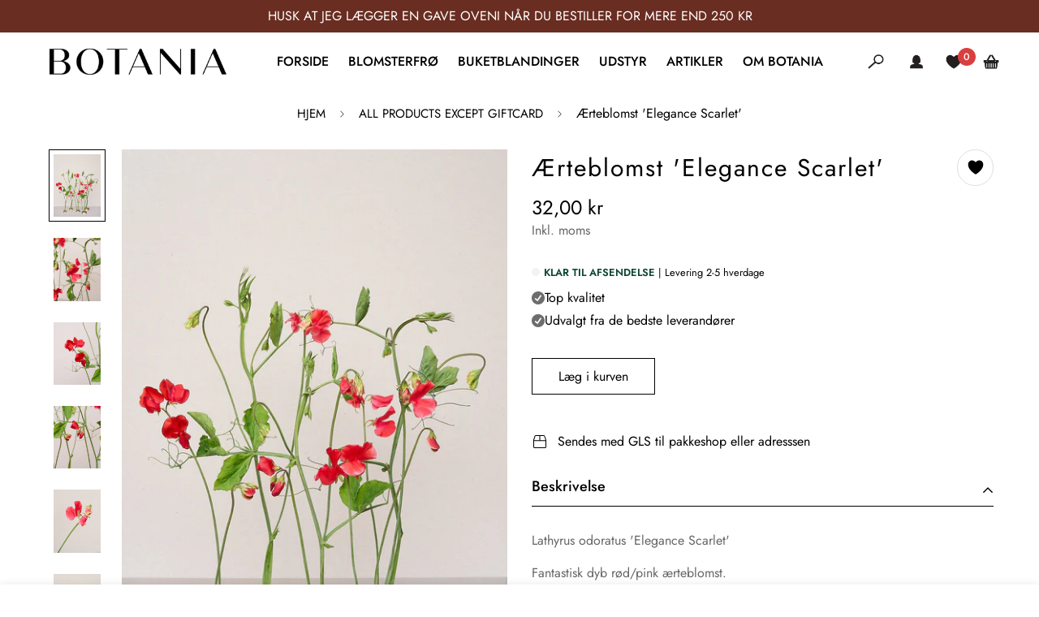

--- FILE ---
content_type: text/css
request_url: https://botania.dk/cdn/shop/t/27/assets/style.css?v=7722101776075222141756389247
body_size: 478
content:
.sf-custom__block.sf-custom__block--text .sf-custom__block-inner h3.content__heading{font-size:34px;color:#000!important}.sf__custom-select.select__custom-width.section__heading{border-bottom:0}.sf__custom-select .select-selected span,.template-index .content__heading{font-size:34px}.section-my .section__header h2.section__heading{font-size:34px!important;text-transform:uppercase!important}#rap__med__instagram h2 a{font-size:34px!important}.sf__newsletter-content .newsletter__form-heading h3{font-size:34px;text-transform:uppercase}.product-tabs__content button.sf__btn{min-width:190px}span.sf__tooltip-item img{width:20px}.main-product__blocks span.sf__tooltip-icon.block svg{max-width:20px}span.custom-out-of-stock{border:solid 1px #000;padding:0 12px;line-height:12px;text-transform:capitalize}.sf__tooltip-item.sf__tooltip-style-1:hover svg g,.added-to-wishlist:not(.in-prod-page,.sf__tooltip-style-2) svg g{fill:#fff}h3.image__card-heading.md\:text-white.text-2xl.sm\:text-3xl.md\:text-4xl.mb-4{color:#000}.sf-custom__block-inner h3.image__card-heading{text-align:center;font-size:24px;line-height:32px}.sf-custom__block-inner .image-card__content-inner.text-center{margin-top:15px}.btn,.sf__btn{border-radius:0}.prod__tag--soldout{border-radius:0!important;height:initial!important;left:10px!important;padding:12px!important;top:10px!important;transform:translate(0)!important;width:auto!important}.prod__title h1,.sf__pcard-content h3.block.text-base a{font-family:var(--font-stack-body)!important}.btn,.sf__btn{border:1px solid #000!important}span.sf__tooltip-icon.block svg{max-width:20px}.product-form__actions .flex.flex-wrap.items-end{display:inline-block!important}.product-form__actions .flex.flex-wrap.items-end button.add-to-cart{width:100%}.custom-button-notify{border-bottom:solid 1px #000;margin-top:15px}.get_free_ship .free-shipping-bar{margin-top:15px;height:6px;border:1px solid #000000;background:#ededed;border-radius:10px}.get_free_ship .free-shipping-bar .free-shipping-bar-inner{background:#000;border-radius:10px;display:block;max-width:100%;position:relative}.get_free_ship .free-shipping-bar .free-shipping-bar-inner{position:relative!important;height:6px}.get_free_ship .free-shipping-bar .free-shipping-bar-inner:before{position:absolute;content:"";width:12px;height:12px;background-repeat:no-repeat;right:0;z-index:9;top:-4px;border-radius:50%;background:#000}.get_free_ship{padding-bottom:15px}.template-blog .tag-bar .sf-aside-content ul.sf-list-inline{text-align:center}.template-blog .tag-bar .sf-aside-content ul.sf-list-inline a{color:#000;font-size:18px;margin:0 15px}.template-blog .tag-bar{border-bottom:solid 1px #ccc;margin-bottom:30px}.sf__blog-card.sf__view-grid{border:solid 1px #ccc}.sf__blog-card.sf__view-grid .sf__blog-cardContent.text-left{padding:20px}ul.sf-list-inline li.active a:after{width:100%}@media (max-width:1300px){.sf-custom__block-inner h3.image__card-heading{font-size:20px}}@media (max-width:989px){.sf-custom__block.sf-custom__block--text .sf-custom__block-inner h3.content__heading,.sf__custom-select .select-selected span,.section-my .section__header h2.section__heading,#rap__med__instagram h2 a,.sf__newsletter-content .newsletter__form-heading h3,.template-index .content__heading{font-size:30px!important}}@media (max-width:749px){.sf__pcard-style-2 .sf__pcard-action{bottom:16px!important;left:0;opacity:1!important;position:absolute;transform:translateZ(0)!important;transition:all .3s ease}.sf__pcard-style-2 .sf__pcard-action{display:inline-grid!important}.sf-custom__block.sf-custom__block--text .sf-custom__block-inner h3.content__heading,.sf__custom-select .select-selected span,.section-my .section__header h2.section__heading,#rap__med__instagram h2 a,.sf__newsletter-content .newsletter__form-heading h3,.template-index .content__heading{font-size:24px!important}.image-card--content-stack .image-card__content h3.image__card-heading,.sf__slide-block--content-stack .sf__slide-content h2.slide__block-title{font-size:24px}.sf-custom__block-inner h3.image__card-heading{text-align:center;font-size:18px;line-height:32px}.template-blog .tag-bar .sf-aside-content ul.sf-list-inline a{color:#000;font-size:16px;margin:0 3px}}@media (max-width:575px){.template-blog .tag-bar~.mx-auto .grid-cols-2{grid-template-columns:1fr}.sf-custom__block.sf-custom__block--text .sf-custom__block-inner h3.content__heading,.sf__custom-select .select-selected span,.section-my .section__header h2.section__heading,#rap__med__instagram h2 a,.sf__newsletter-content .newsletter__form-heading h3{font-size:22px!important}.image-card--content-stack .image-card__content h3.image__card-heading,.sf__slide-block--content-stack .sf__slide-content h2.slide__block-title,.template-index .content__heading{font-size:22px}}
/*# sourceMappingURL=/cdn/shop/t/27/assets/style.css.map?v=7722101776075222141756389247 */


--- FILE ---
content_type: text/javascript; charset=utf-8
request_url: https://botania.dk/products/seed_lathyrus-odoratus-elegance-scarlets.js
body_size: 2247
content:
{"id":6036538491041,"title":"Ærteblomst 'Elegance Scarlet'","handle":"seed_lathyrus-odoratus-elegance-scarlets","description":"\u003cp data-mce-fragment=\"1\"\u003eLathyrus odoratus 'Elegance Scarlet'\u003cbr\u003e\u003c\/p\u003e\n\u003cp data-mce-fragment=\"1\"\u003eFantastisk dyb rød\/pink ærteblomst.\u003c\/p\u003e\n\u003cp data-mce-fragment=\"1\"\u003eÆrteblomster har en af de mest elskede blomsterdufte, og farveudvalget er enormt. \u003cbr\u003e\u003c\/p\u003e\n\u003cp data-mce-fragment=\"1\"\u003eDet eneste 'besværlige' ved den, er at man skal huske at blive ved med at plukke. Giv den ikke lov til at danne frøbælge, for så stopper blomstringen.\u003c\/p\u003e\n\u003cp data-mce-fragment=\"1\"\u003eDen er let at dyrke, hvis man følger et par tricks.\u003c\/p\u003e\n\u003cp data-mce-fragment=\"1\"\u003eDer tales meget om hvornår ærteblomster skal sås, for at blomstre tidligst muligt.\u003c\/p\u003e\n\u003cp data-mce-fragment=\"1\"\u003eFaktum er at de er styret af dagslængden, og de blomstrer først når dagslængden passer dem.\u003c\/p\u003e\n\u003cp data-mce-fragment=\"1\"\u003e'Grandiflora' og 'Spencer' typerne skal have 12 timers dagslys for at blomstre.\u003c\/p\u003e\n\u003cp data-mce-fragment=\"1\"\u003e'Spring Sunshine' typerne skal have 11 timers dagslys og endelig er der\u003c\/p\u003e\n\u003cp data-mce-fragment=\"1\"\u003e'Elegance' typerne, som kun skal bruge 10 timers dagslys.\u003c\/p\u003e\n\u003cp data-mce-fragment=\"1\"\u003eBlomstringstidspunktet har altså ikke noget med såtidspunktet at gøre, men handler om dagslængden. \u003c\/p\u003e\n\u003cp data-mce-fragment=\"1\"\u003eNår man så alligevel anbefaler at så i efteråret, handler det om at ærteblomster sætter blomsterstængler fra bladhjørnerne, og jo højere planter, jo flere bladhjørner og desto flere blomster! Man ønsker altså at planten har vokset sig så høj så muligt, før blomstringen begynder.\u003c\/p\u003e\n\u003cp data-mce-fragment=\"1\"\u003eSåning af ærteblomster: Læg frøene i vand i et par timer. Så de nu opsvulmede frø i potter med alm krukkemuld, 1 cm dybt. Stil dem indendøre til de spirer. Så snart de er brudt gennem jordoverfladen, sættes de ud i drivhus vinteren over.\u003c\/p\u003e\n\u003cp data-mce-fragment=\"1\"\u003eHvis man ikke har drivhus, eller ikke ønsker at efterårsså, er forberedelserne præcis de samme, man sætter dem bare udenfor på en lidt beskyttet vokseplads, istedet for i drivhus.\u003c\/p\u003e\n\u003cp data-mce-fragment=\"1\"\u003eÆrteblomster kan tåle en del minusgrader, og kan derfor tåle at komme udenfor i det tidlige forår. \u003c\/p\u003e\n\u003cp data-mce-fragment=\"1\"\u003ePlant dine småplanter ud i næringsrig jord, og husk vandingen! Ærteblomster er sultne og tørstige planter. \u003c\/p\u003e\n\u003cp data-mce-fragment=\"1\"\u003eHusk stativ\/net eller andet de kan kravle op i. Flere af typerne bliver over 2 meter høje, hvis de trives.\u003c\/p\u003e\n\u003cp data-mce-fragment=\"1\"\u003eIndhold: 15 frø.\u003c\/p\u003e\n\u003cp data-mce-fragment=\"1\"\u003e \u003c\/p\u003e\n\u003cp data-mce-fragment=\"1\"\u003e\u003cstrong data-mce-fragment=\"1\"\u003ePLANTEFAKTA: Ærteblomst 'Elegance Scarlet'\u003c\/strong\u003e\u003c\/p\u003e\n\u003ctable data-mce-fragment=\"1\"\u003e\n\u003ctbody data-mce-fragment=\"1\"\u003e\n\u003ctr data-mce-fragment=\"1\"\u003e\n\u003ctd data-mce-fragment=\"1\"\u003e\n\u003cp data-mce-fragment=\"1\"\u003eTYPE\u003c\/p\u003e\n\u003c\/td\u003e\n\u003ctd data-mce-fragment=\"1\"\u003e\n\u003cp data-mce-fragment=\"1\"\u003eSommerblomst. Hårdfør 1-årig.\u003c\/p\u003e\n\u003c\/td\u003e\n\u003c\/tr\u003e\n\u003ctr data-mce-fragment=\"1\"\u003e\n\u003ctd data-mce-fragment=\"1\"\u003e\n\u003cp data-mce-fragment=\"1\"\u003eHØJDE\u003c\/p\u003e\n\u003c\/td\u003e\n\u003ctd data-mce-fragment=\"1\"\u003e\n\u003cp data-mce-fragment=\"1\"\u003e200 cm.\u003c\/p\u003e\n\u003c\/td\u003e\n\u003c\/tr\u003e\n\u003ctr data-mce-fragment=\"1\"\u003e\n\u003ctd data-mce-fragment=\"1\"\u003e\n\u003cp data-mce-fragment=\"1\"\u003eSÅTIDSPUNKT\u003c\/p\u003e\n\u003c\/td\u003e\n\u003ctd data-mce-fragment=\"1\"\u003e\n\u003cp data-mce-fragment=\"1\"\u003eKan med fordel sås sep-okt, overvintres i drivhus. Plantes ud i april. Eller sås i feb-marts og plantes ud i april.\u003c\/p\u003e\n\u003c\/td\u003e\n\u003c\/tr\u003e\n\u003ctr data-mce-fragment=\"1\"\u003e\n\u003ctd data-mce-fragment=\"1\"\u003e\n\u003cp data-mce-fragment=\"1\"\u003eSÅTIPS\u003c\/p\u003e\n\u003c\/td\u003e\n\u003ctd data-mce-fragment=\"1\"\u003e\n\u003cp data-mce-fragment=\"1\"\u003e\u003cspan\u003eLæg frøene i vand i et par timer, inden de sås. Så 3 frø i hvert sit  hjørne i en 9 cm potte. Spirer på 14-21 dage.\u003c\/span\u003e\u003c\/p\u003e\n\u003c\/td\u003e\n\u003c\/tr\u003e\n\u003ctr data-mce-fragment=\"1\"\u003e\n\u003ctd data-mce-fragment=\"1\"\u003e\n\u003cp data-mce-fragment=\"1\"\u003eOPBINDING\u003cbr\u003e\u003c\/p\u003e\n\u003c\/td\u003e\n\u003ctd data-mce-fragment=\"1\"\u003eHusk noget (HØJT!) planterne kan kravle op i.\u003c\/td\u003e\n\u003c\/tr\u003e\n\u003ctr data-mce-fragment=\"1\"\u003e\n\u003ctd data-mce-fragment=\"1\"\u003e\n\u003cp data-mce-fragment=\"1\"\u003eBLOMSTRINGSTID\u003c\/p\u003e\n\u003c\/td\u003e\n\u003ctd data-mce-fragment=\"1\"\u003e\n\u003cp data-mce-fragment=\"1\"\u003eJuni - til september. Husk at fjerne alle afblomstrede blomster\/frøbælge, så blomstringen forlænges.\u003c\/p\u003e\n\u003c\/td\u003e\n\u003c\/tr\u003e\n\u003ctr data-mce-fragment=\"1\"\u003e\n\u003ctd data-mce-fragment=\"1\"\u003e\n\u003cp data-mce-fragment=\"1\"\u003eHØSTTIDSPUNKT\u003c\/p\u003e\n\u003c\/td\u003e\n\u003ctd data-mce-fragment=\"1\"\u003e\n\u003cp data-mce-fragment=\"1\"\u003eNår den nederste blomst på stænglen er sprunget ud.\u003c\/p\u003e\n\u003c\/td\u003e\n\u003c\/tr\u003e\n\u003ctr data-mce-fragment=\"1\"\u003e\n\u003ctd data-mce-fragment=\"1\"\u003e\n\u003cp data-mce-fragment=\"1\"\u003eVÆKSTFORHOLD\u003c\/p\u003e\n\u003c\/td\u003e\n\u003ctd data-mce-fragment=\"1\"\u003e\n\u003cp data-mce-fragment=\"1\"\u003eFuld sol. Husk gødning og vanding i tørre perioder.\u003c\/p\u003e\n\u003c\/td\u003e\n\u003c\/tr\u003e\n\u003ctr data-mce-fragment=\"1\"\u003e\n\u003ctd data-mce-fragment=\"1\"\u003e\n\u003cp data-mce-fragment=\"1\"\u003eAFSTAND \u003c\/p\u003e\n\u003c\/td\u003e\n\u003ctd data-mce-fragment=\"1\"\u003e\n\u003cp data-mce-fragment=\"1\"\u003e25 cm mellem hver potte med 3 planter i.\u003c\/p\u003e\n\u003c\/td\u003e\n\u003c\/tr\u003e\n\u003c\/tbody\u003e\n\u003c\/table\u003e\n\u003cp data-mce-fragment=\"1\"\u003e \u003c\/p\u003e\n\u003cp data-mce-fragment=\"1\"\u003e\u003cspan style=\"color: #ff2a00;\"\u003e \u003c\/span\u003e\u003c\/p\u003e\n\u003cp\u003e \u003c\/p\u003e","published_at":"2022-02-16T22:50:35+01:00","created_at":"2021-01-26T08:49:36+01:00","vendor":"BotaniaDK","type":"Seed","tags":["1-årig","Alm. Veldrænet","Altan","Duft","Efterår","God i krukke","Havejord","insektvenlig","lathyrus\/ærteblomst","lyserøde\/røde","Meget høj (over 100 cm)","skærehave","Sol","Sommer"],"price":3200,"price_min":3200,"price_max":3200,"available":true,"price_varies":false,"compare_at_price":3200,"compare_at_price_min":3200,"compare_at_price_max":3200,"compare_at_price_varies":false,"variants":[{"id":37600131121313,"title":"Default Title","option1":"Default Title","option2":null,"option3":null,"sku":"","requires_shipping":true,"taxable":true,"featured_image":null,"available":true,"name":"Ærteblomst 'Elegance Scarlet'","public_title":null,"options":["Default Title"],"price":3200,"weight":10,"compare_at_price":3200,"inventory_management":"shopify","barcode":"","requires_selling_plan":false,"selling_plan_allocations":[]}],"images":["\/\/cdn.shopify.com\/s\/files\/1\/0527\/8354\/6529\/files\/aerteblomst-elegance-scarlet-seed-botaniadk-141703.jpg?v=1723837432","\/\/cdn.shopify.com\/s\/files\/1\/0527\/8354\/6529\/files\/aerteblomst-elegance-scarlet-seed-botaniadk-969477.jpg?v=1723837522","\/\/cdn.shopify.com\/s\/files\/1\/0527\/8354\/6529\/files\/aerteblomst-elegance-scarlet-seed-botaniadk-408203.jpg?v=1723837405","\/\/cdn.shopify.com\/s\/files\/1\/0527\/8354\/6529\/files\/aerteblomst-elegance-scarlet-seed-botaniadk-247014.jpg?v=1723837605","\/\/cdn.shopify.com\/s\/files\/1\/0527\/8354\/6529\/files\/aerteblomst-elegance-scarlet-seed-botaniadk-474094.jpg?v=1723837221","\/\/cdn.shopify.com\/s\/files\/1\/0527\/8354\/6529\/files\/aerteblomst-elegance-scarlet-seed-botaniadk-217191.jpg?v=1723837453","\/\/cdn.shopify.com\/s\/files\/1\/0527\/8354\/6529\/files\/aerteblomst-elegance-scarlet-seed-botaniadk-944053.jpg?v=1723837392","\/\/cdn.shopify.com\/s\/files\/1\/0527\/8354\/6529\/files\/aerteblomst-elegance-scarlet-seed-botaniadk-722037.jpg?v=1723837792","\/\/cdn.shopify.com\/s\/files\/1\/0527\/8354\/6529\/files\/aerteblomst-elegance-scarlet-seed-botaniadk-355524.jpg?v=1723837085"],"featured_image":"\/\/cdn.shopify.com\/s\/files\/1\/0527\/8354\/6529\/files\/aerteblomst-elegance-scarlet-seed-botaniadk-141703.jpg?v=1723837432","options":[{"name":"Title","position":1,"values":["Default Title"]}],"url":"\/products\/seed_lathyrus-odoratus-elegance-scarlets","media":[{"alt":"Ærteblomst 'Elegance Scarlet' Seed ","id":49309053092187,"position":1,"preview_image":{"aspect_ratio":0.75,"height":2048,"width":1536,"src":"https:\/\/cdn.shopify.com\/s\/files\/1\/0527\/8354\/6529\/files\/aerteblomst-elegance-scarlet-seed-botaniadk-141703.jpg?v=1723837432"},"aspect_ratio":0.75,"height":2048,"media_type":"image","src":"https:\/\/cdn.shopify.com\/s\/files\/1\/0527\/8354\/6529\/files\/aerteblomst-elegance-scarlet-seed-botaniadk-141703.jpg?v=1723837432","width":1536},{"alt":"Ærteblomst 'Elegance Scarlet' Seed ","id":49309067280731,"position":2,"preview_image":{"aspect_ratio":0.75,"height":2048,"width":1536,"src":"https:\/\/cdn.shopify.com\/s\/files\/1\/0527\/8354\/6529\/files\/aerteblomst-elegance-scarlet-seed-botaniadk-969477.jpg?v=1723837522"},"aspect_ratio":0.75,"height":2048,"media_type":"image","src":"https:\/\/cdn.shopify.com\/s\/files\/1\/0527\/8354\/6529\/files\/aerteblomst-elegance-scarlet-seed-botaniadk-969477.jpg?v=1723837522","width":1536},{"alt":"Ærteblomst 'Elegance Scarlet' Seed ","id":49309052666203,"position":3,"preview_image":{"aspect_ratio":0.75,"height":2048,"width":1536,"src":"https:\/\/cdn.shopify.com\/s\/files\/1\/0527\/8354\/6529\/files\/aerteblomst-elegance-scarlet-seed-botaniadk-408203.jpg?v=1723837405"},"aspect_ratio":0.75,"height":2048,"media_type":"image","src":"https:\/\/cdn.shopify.com\/s\/files\/1\/0527\/8354\/6529\/files\/aerteblomst-elegance-scarlet-seed-botaniadk-408203.jpg?v=1723837405","width":1536},{"alt":"Ærteblomst 'Elegance Scarlet' Seed ","id":49309082517851,"position":4,"preview_image":{"aspect_ratio":0.75,"height":2048,"width":1536,"src":"https:\/\/cdn.shopify.com\/s\/files\/1\/0527\/8354\/6529\/files\/aerteblomst-elegance-scarlet-seed-botaniadk-247014.jpg?v=1723837605"},"aspect_ratio":0.75,"height":2048,"media_type":"image","src":"https:\/\/cdn.shopify.com\/s\/files\/1\/0527\/8354\/6529\/files\/aerteblomst-elegance-scarlet-seed-botaniadk-247014.jpg?v=1723837605","width":1536},{"alt":"Ærteblomst 'Elegance Scarlet' Seed ","id":49309022224731,"position":5,"preview_image":{"aspect_ratio":0.75,"height":2048,"width":1536,"src":"https:\/\/cdn.shopify.com\/s\/files\/1\/0527\/8354\/6529\/files\/aerteblomst-elegance-scarlet-seed-botaniadk-474094.jpg?v=1723837221"},"aspect_ratio":0.75,"height":2048,"media_type":"image","src":"https:\/\/cdn.shopify.com\/s\/files\/1\/0527\/8354\/6529\/files\/aerteblomst-elegance-scarlet-seed-botaniadk-474094.jpg?v=1723837221","width":1536},{"alt":"Ærteblomst 'Elegance Scarlet' Seed ","id":49309060497755,"position":6,"preview_image":{"aspect_ratio":0.75,"height":2048,"width":1536,"src":"https:\/\/cdn.shopify.com\/s\/files\/1\/0527\/8354\/6529\/files\/aerteblomst-elegance-scarlet-seed-botaniadk-217191.jpg?v=1723837453"},"aspect_ratio":0.75,"height":2048,"media_type":"image","src":"https:\/\/cdn.shopify.com\/s\/files\/1\/0527\/8354\/6529\/files\/aerteblomst-elegance-scarlet-seed-botaniadk-217191.jpg?v=1723837453","width":1536},{"alt":"Ærteblomst 'Elegance Scarlet' Seed ","id":49309052436827,"position":7,"preview_image":{"aspect_ratio":0.75,"height":2048,"width":1536,"src":"https:\/\/cdn.shopify.com\/s\/files\/1\/0527\/8354\/6529\/files\/aerteblomst-elegance-scarlet-seed-botaniadk-944053.jpg?v=1723837392"},"aspect_ratio":0.75,"height":2048,"media_type":"image","src":"https:\/\/cdn.shopify.com\/s\/files\/1\/0527\/8354\/6529\/files\/aerteblomst-elegance-scarlet-seed-botaniadk-944053.jpg?v=1723837392","width":1536},{"alt":"Ærteblomst 'Elegance Scarlet' Seed ","id":49309124264283,"position":8,"preview_image":{"aspect_ratio":0.75,"height":2048,"width":1536,"src":"https:\/\/cdn.shopify.com\/s\/files\/1\/0527\/8354\/6529\/files\/aerteblomst-elegance-scarlet-seed-botaniadk-722037.jpg?v=1723837792"},"aspect_ratio":0.75,"height":2048,"media_type":"image","src":"https:\/\/cdn.shopify.com\/s\/files\/1\/0527\/8354\/6529\/files\/aerteblomst-elegance-scarlet-seed-botaniadk-722037.jpg?v=1723837792","width":1536},{"alt":"Ærteblomst 'Elegance Scarlet' Seed ","id":49308984443227,"position":9,"preview_image":{"aspect_ratio":0.75,"height":2048,"width":1536,"src":"https:\/\/cdn.shopify.com\/s\/files\/1\/0527\/8354\/6529\/files\/aerteblomst-elegance-scarlet-seed-botaniadk-355524.jpg?v=1723837085"},"aspect_ratio":0.75,"height":2048,"media_type":"image","src":"https:\/\/cdn.shopify.com\/s\/files\/1\/0527\/8354\/6529\/files\/aerteblomst-elegance-scarlet-seed-botaniadk-355524.jpg?v=1723837085","width":1536}],"requires_selling_plan":false,"selling_plan_groups":[]}

--- FILE ---
content_type: text/javascript; charset=utf-8
request_url: https://botania.dk/products/seed_lathyrus-odoratus-elegance-scarlets.js
body_size: 1510
content:
{"id":6036538491041,"title":"Ærteblomst 'Elegance Scarlet'","handle":"seed_lathyrus-odoratus-elegance-scarlets","description":"\u003cp data-mce-fragment=\"1\"\u003eLathyrus odoratus 'Elegance Scarlet'\u003cbr\u003e\u003c\/p\u003e\n\u003cp data-mce-fragment=\"1\"\u003eFantastisk dyb rød\/pink ærteblomst.\u003c\/p\u003e\n\u003cp data-mce-fragment=\"1\"\u003eÆrteblomster har en af de mest elskede blomsterdufte, og farveudvalget er enormt. \u003cbr\u003e\u003c\/p\u003e\n\u003cp data-mce-fragment=\"1\"\u003eDet eneste 'besværlige' ved den, er at man skal huske at blive ved med at plukke. Giv den ikke lov til at danne frøbælge, for så stopper blomstringen.\u003c\/p\u003e\n\u003cp data-mce-fragment=\"1\"\u003eDen er let at dyrke, hvis man følger et par tricks.\u003c\/p\u003e\n\u003cp data-mce-fragment=\"1\"\u003eDer tales meget om hvornår ærteblomster skal sås, for at blomstre tidligst muligt.\u003c\/p\u003e\n\u003cp data-mce-fragment=\"1\"\u003eFaktum er at de er styret af dagslængden, og de blomstrer først når dagslængden passer dem.\u003c\/p\u003e\n\u003cp data-mce-fragment=\"1\"\u003e'Grandiflora' og 'Spencer' typerne skal have 12 timers dagslys for at blomstre.\u003c\/p\u003e\n\u003cp data-mce-fragment=\"1\"\u003e'Spring Sunshine' typerne skal have 11 timers dagslys og endelig er der\u003c\/p\u003e\n\u003cp data-mce-fragment=\"1\"\u003e'Elegance' typerne, som kun skal bruge 10 timers dagslys.\u003c\/p\u003e\n\u003cp data-mce-fragment=\"1\"\u003eBlomstringstidspunktet har altså ikke noget med såtidspunktet at gøre, men handler om dagslængden. \u003c\/p\u003e\n\u003cp data-mce-fragment=\"1\"\u003eNår man så alligevel anbefaler at så i efteråret, handler det om at ærteblomster sætter blomsterstængler fra bladhjørnerne, og jo højere planter, jo flere bladhjørner og desto flere blomster! Man ønsker altså at planten har vokset sig så høj så muligt, før blomstringen begynder.\u003c\/p\u003e\n\u003cp data-mce-fragment=\"1\"\u003eSåning af ærteblomster: Læg frøene i vand i et par timer. Så de nu opsvulmede frø i potter med alm krukkemuld, 1 cm dybt. Stil dem indendøre til de spirer. Så snart de er brudt gennem jordoverfladen, sættes de ud i drivhus vinteren over.\u003c\/p\u003e\n\u003cp data-mce-fragment=\"1\"\u003eHvis man ikke har drivhus, eller ikke ønsker at efterårsså, er forberedelserne præcis de samme, man sætter dem bare udenfor på en lidt beskyttet vokseplads, istedet for i drivhus.\u003c\/p\u003e\n\u003cp data-mce-fragment=\"1\"\u003eÆrteblomster kan tåle en del minusgrader, og kan derfor tåle at komme udenfor i det tidlige forår. \u003c\/p\u003e\n\u003cp data-mce-fragment=\"1\"\u003ePlant dine småplanter ud i næringsrig jord, og husk vandingen! Ærteblomster er sultne og tørstige planter. \u003c\/p\u003e\n\u003cp data-mce-fragment=\"1\"\u003eHusk stativ\/net eller andet de kan kravle op i. Flere af typerne bliver over 2 meter høje, hvis de trives.\u003c\/p\u003e\n\u003cp data-mce-fragment=\"1\"\u003eIndhold: 15 frø.\u003c\/p\u003e\n\u003cp data-mce-fragment=\"1\"\u003e \u003c\/p\u003e\n\u003cp data-mce-fragment=\"1\"\u003e\u003cstrong data-mce-fragment=\"1\"\u003ePLANTEFAKTA: Ærteblomst 'Elegance Scarlet'\u003c\/strong\u003e\u003c\/p\u003e\n\u003ctable data-mce-fragment=\"1\"\u003e\n\u003ctbody data-mce-fragment=\"1\"\u003e\n\u003ctr data-mce-fragment=\"1\"\u003e\n\u003ctd data-mce-fragment=\"1\"\u003e\n\u003cp data-mce-fragment=\"1\"\u003eTYPE\u003c\/p\u003e\n\u003c\/td\u003e\n\u003ctd data-mce-fragment=\"1\"\u003e\n\u003cp data-mce-fragment=\"1\"\u003eSommerblomst. Hårdfør 1-årig.\u003c\/p\u003e\n\u003c\/td\u003e\n\u003c\/tr\u003e\n\u003ctr data-mce-fragment=\"1\"\u003e\n\u003ctd data-mce-fragment=\"1\"\u003e\n\u003cp data-mce-fragment=\"1\"\u003eHØJDE\u003c\/p\u003e\n\u003c\/td\u003e\n\u003ctd data-mce-fragment=\"1\"\u003e\n\u003cp data-mce-fragment=\"1\"\u003e200 cm.\u003c\/p\u003e\n\u003c\/td\u003e\n\u003c\/tr\u003e\n\u003ctr data-mce-fragment=\"1\"\u003e\n\u003ctd data-mce-fragment=\"1\"\u003e\n\u003cp data-mce-fragment=\"1\"\u003eSÅTIDSPUNKT\u003c\/p\u003e\n\u003c\/td\u003e\n\u003ctd data-mce-fragment=\"1\"\u003e\n\u003cp data-mce-fragment=\"1\"\u003eKan med fordel sås sep-okt, overvintres i drivhus. Plantes ud i april. Eller sås i feb-marts og plantes ud i april.\u003c\/p\u003e\n\u003c\/td\u003e\n\u003c\/tr\u003e\n\u003ctr data-mce-fragment=\"1\"\u003e\n\u003ctd data-mce-fragment=\"1\"\u003e\n\u003cp data-mce-fragment=\"1\"\u003eSÅTIPS\u003c\/p\u003e\n\u003c\/td\u003e\n\u003ctd data-mce-fragment=\"1\"\u003e\n\u003cp data-mce-fragment=\"1\"\u003e\u003cspan\u003eLæg frøene i vand i et par timer, inden de sås. Så 3 frø i hvert sit  hjørne i en 9 cm potte. Spirer på 14-21 dage.\u003c\/span\u003e\u003c\/p\u003e\n\u003c\/td\u003e\n\u003c\/tr\u003e\n\u003ctr data-mce-fragment=\"1\"\u003e\n\u003ctd data-mce-fragment=\"1\"\u003e\n\u003cp data-mce-fragment=\"1\"\u003eOPBINDING\u003cbr\u003e\u003c\/p\u003e\n\u003c\/td\u003e\n\u003ctd data-mce-fragment=\"1\"\u003eHusk noget (HØJT!) planterne kan kravle op i.\u003c\/td\u003e\n\u003c\/tr\u003e\n\u003ctr data-mce-fragment=\"1\"\u003e\n\u003ctd data-mce-fragment=\"1\"\u003e\n\u003cp data-mce-fragment=\"1\"\u003eBLOMSTRINGSTID\u003c\/p\u003e\n\u003c\/td\u003e\n\u003ctd data-mce-fragment=\"1\"\u003e\n\u003cp data-mce-fragment=\"1\"\u003eJuni - til september. Husk at fjerne alle afblomstrede blomster\/frøbælge, så blomstringen forlænges.\u003c\/p\u003e\n\u003c\/td\u003e\n\u003c\/tr\u003e\n\u003ctr data-mce-fragment=\"1\"\u003e\n\u003ctd data-mce-fragment=\"1\"\u003e\n\u003cp data-mce-fragment=\"1\"\u003eHØSTTIDSPUNKT\u003c\/p\u003e\n\u003c\/td\u003e\n\u003ctd data-mce-fragment=\"1\"\u003e\n\u003cp data-mce-fragment=\"1\"\u003eNår den nederste blomst på stænglen er sprunget ud.\u003c\/p\u003e\n\u003c\/td\u003e\n\u003c\/tr\u003e\n\u003ctr data-mce-fragment=\"1\"\u003e\n\u003ctd data-mce-fragment=\"1\"\u003e\n\u003cp data-mce-fragment=\"1\"\u003eVÆKSTFORHOLD\u003c\/p\u003e\n\u003c\/td\u003e\n\u003ctd data-mce-fragment=\"1\"\u003e\n\u003cp data-mce-fragment=\"1\"\u003eFuld sol. Husk gødning og vanding i tørre perioder.\u003c\/p\u003e\n\u003c\/td\u003e\n\u003c\/tr\u003e\n\u003ctr data-mce-fragment=\"1\"\u003e\n\u003ctd data-mce-fragment=\"1\"\u003e\n\u003cp data-mce-fragment=\"1\"\u003eAFSTAND \u003c\/p\u003e\n\u003c\/td\u003e\n\u003ctd data-mce-fragment=\"1\"\u003e\n\u003cp data-mce-fragment=\"1\"\u003e25 cm mellem hver potte med 3 planter i.\u003c\/p\u003e\n\u003c\/td\u003e\n\u003c\/tr\u003e\n\u003c\/tbody\u003e\n\u003c\/table\u003e\n\u003cp data-mce-fragment=\"1\"\u003e \u003c\/p\u003e\n\u003cp data-mce-fragment=\"1\"\u003e\u003cspan style=\"color: #ff2a00;\"\u003e \u003c\/span\u003e\u003c\/p\u003e\n\u003cp\u003e \u003c\/p\u003e","published_at":"2022-02-16T22:50:35+01:00","created_at":"2021-01-26T08:49:36+01:00","vendor":"BotaniaDK","type":"Seed","tags":["1-årig","Alm. Veldrænet","Altan","Duft","Efterår","God i krukke","Havejord","insektvenlig","lathyrus\/ærteblomst","lyserøde\/røde","Meget høj (over 100 cm)","skærehave","Sol","Sommer"],"price":3200,"price_min":3200,"price_max":3200,"available":true,"price_varies":false,"compare_at_price":3200,"compare_at_price_min":3200,"compare_at_price_max":3200,"compare_at_price_varies":false,"variants":[{"id":37600131121313,"title":"Default Title","option1":"Default Title","option2":null,"option3":null,"sku":"","requires_shipping":true,"taxable":true,"featured_image":null,"available":true,"name":"Ærteblomst 'Elegance Scarlet'","public_title":null,"options":["Default Title"],"price":3200,"weight":10,"compare_at_price":3200,"inventory_management":"shopify","barcode":"","requires_selling_plan":false,"selling_plan_allocations":[]}],"images":["\/\/cdn.shopify.com\/s\/files\/1\/0527\/8354\/6529\/files\/aerteblomst-elegance-scarlet-seed-botaniadk-141703.jpg?v=1723837432","\/\/cdn.shopify.com\/s\/files\/1\/0527\/8354\/6529\/files\/aerteblomst-elegance-scarlet-seed-botaniadk-969477.jpg?v=1723837522","\/\/cdn.shopify.com\/s\/files\/1\/0527\/8354\/6529\/files\/aerteblomst-elegance-scarlet-seed-botaniadk-408203.jpg?v=1723837405","\/\/cdn.shopify.com\/s\/files\/1\/0527\/8354\/6529\/files\/aerteblomst-elegance-scarlet-seed-botaniadk-247014.jpg?v=1723837605","\/\/cdn.shopify.com\/s\/files\/1\/0527\/8354\/6529\/files\/aerteblomst-elegance-scarlet-seed-botaniadk-474094.jpg?v=1723837221","\/\/cdn.shopify.com\/s\/files\/1\/0527\/8354\/6529\/files\/aerteblomst-elegance-scarlet-seed-botaniadk-217191.jpg?v=1723837453","\/\/cdn.shopify.com\/s\/files\/1\/0527\/8354\/6529\/files\/aerteblomst-elegance-scarlet-seed-botaniadk-944053.jpg?v=1723837392","\/\/cdn.shopify.com\/s\/files\/1\/0527\/8354\/6529\/files\/aerteblomst-elegance-scarlet-seed-botaniadk-722037.jpg?v=1723837792","\/\/cdn.shopify.com\/s\/files\/1\/0527\/8354\/6529\/files\/aerteblomst-elegance-scarlet-seed-botaniadk-355524.jpg?v=1723837085"],"featured_image":"\/\/cdn.shopify.com\/s\/files\/1\/0527\/8354\/6529\/files\/aerteblomst-elegance-scarlet-seed-botaniadk-141703.jpg?v=1723837432","options":[{"name":"Title","position":1,"values":["Default Title"]}],"url":"\/products\/seed_lathyrus-odoratus-elegance-scarlets","media":[{"alt":"Ærteblomst 'Elegance Scarlet' Seed ","id":49309053092187,"position":1,"preview_image":{"aspect_ratio":0.75,"height":2048,"width":1536,"src":"https:\/\/cdn.shopify.com\/s\/files\/1\/0527\/8354\/6529\/files\/aerteblomst-elegance-scarlet-seed-botaniadk-141703.jpg?v=1723837432"},"aspect_ratio":0.75,"height":2048,"media_type":"image","src":"https:\/\/cdn.shopify.com\/s\/files\/1\/0527\/8354\/6529\/files\/aerteblomst-elegance-scarlet-seed-botaniadk-141703.jpg?v=1723837432","width":1536},{"alt":"Ærteblomst 'Elegance Scarlet' Seed ","id":49309067280731,"position":2,"preview_image":{"aspect_ratio":0.75,"height":2048,"width":1536,"src":"https:\/\/cdn.shopify.com\/s\/files\/1\/0527\/8354\/6529\/files\/aerteblomst-elegance-scarlet-seed-botaniadk-969477.jpg?v=1723837522"},"aspect_ratio":0.75,"height":2048,"media_type":"image","src":"https:\/\/cdn.shopify.com\/s\/files\/1\/0527\/8354\/6529\/files\/aerteblomst-elegance-scarlet-seed-botaniadk-969477.jpg?v=1723837522","width":1536},{"alt":"Ærteblomst 'Elegance Scarlet' Seed ","id":49309052666203,"position":3,"preview_image":{"aspect_ratio":0.75,"height":2048,"width":1536,"src":"https:\/\/cdn.shopify.com\/s\/files\/1\/0527\/8354\/6529\/files\/aerteblomst-elegance-scarlet-seed-botaniadk-408203.jpg?v=1723837405"},"aspect_ratio":0.75,"height":2048,"media_type":"image","src":"https:\/\/cdn.shopify.com\/s\/files\/1\/0527\/8354\/6529\/files\/aerteblomst-elegance-scarlet-seed-botaniadk-408203.jpg?v=1723837405","width":1536},{"alt":"Ærteblomst 'Elegance Scarlet' Seed ","id":49309082517851,"position":4,"preview_image":{"aspect_ratio":0.75,"height":2048,"width":1536,"src":"https:\/\/cdn.shopify.com\/s\/files\/1\/0527\/8354\/6529\/files\/aerteblomst-elegance-scarlet-seed-botaniadk-247014.jpg?v=1723837605"},"aspect_ratio":0.75,"height":2048,"media_type":"image","src":"https:\/\/cdn.shopify.com\/s\/files\/1\/0527\/8354\/6529\/files\/aerteblomst-elegance-scarlet-seed-botaniadk-247014.jpg?v=1723837605","width":1536},{"alt":"Ærteblomst 'Elegance Scarlet' Seed ","id":49309022224731,"position":5,"preview_image":{"aspect_ratio":0.75,"height":2048,"width":1536,"src":"https:\/\/cdn.shopify.com\/s\/files\/1\/0527\/8354\/6529\/files\/aerteblomst-elegance-scarlet-seed-botaniadk-474094.jpg?v=1723837221"},"aspect_ratio":0.75,"height":2048,"media_type":"image","src":"https:\/\/cdn.shopify.com\/s\/files\/1\/0527\/8354\/6529\/files\/aerteblomst-elegance-scarlet-seed-botaniadk-474094.jpg?v=1723837221","width":1536},{"alt":"Ærteblomst 'Elegance Scarlet' Seed ","id":49309060497755,"position":6,"preview_image":{"aspect_ratio":0.75,"height":2048,"width":1536,"src":"https:\/\/cdn.shopify.com\/s\/files\/1\/0527\/8354\/6529\/files\/aerteblomst-elegance-scarlet-seed-botaniadk-217191.jpg?v=1723837453"},"aspect_ratio":0.75,"height":2048,"media_type":"image","src":"https:\/\/cdn.shopify.com\/s\/files\/1\/0527\/8354\/6529\/files\/aerteblomst-elegance-scarlet-seed-botaniadk-217191.jpg?v=1723837453","width":1536},{"alt":"Ærteblomst 'Elegance Scarlet' Seed ","id":49309052436827,"position":7,"preview_image":{"aspect_ratio":0.75,"height":2048,"width":1536,"src":"https:\/\/cdn.shopify.com\/s\/files\/1\/0527\/8354\/6529\/files\/aerteblomst-elegance-scarlet-seed-botaniadk-944053.jpg?v=1723837392"},"aspect_ratio":0.75,"height":2048,"media_type":"image","src":"https:\/\/cdn.shopify.com\/s\/files\/1\/0527\/8354\/6529\/files\/aerteblomst-elegance-scarlet-seed-botaniadk-944053.jpg?v=1723837392","width":1536},{"alt":"Ærteblomst 'Elegance Scarlet' Seed ","id":49309124264283,"position":8,"preview_image":{"aspect_ratio":0.75,"height":2048,"width":1536,"src":"https:\/\/cdn.shopify.com\/s\/files\/1\/0527\/8354\/6529\/files\/aerteblomst-elegance-scarlet-seed-botaniadk-722037.jpg?v=1723837792"},"aspect_ratio":0.75,"height":2048,"media_type":"image","src":"https:\/\/cdn.shopify.com\/s\/files\/1\/0527\/8354\/6529\/files\/aerteblomst-elegance-scarlet-seed-botaniadk-722037.jpg?v=1723837792","width":1536},{"alt":"Ærteblomst 'Elegance Scarlet' Seed ","id":49308984443227,"position":9,"preview_image":{"aspect_ratio":0.75,"height":2048,"width":1536,"src":"https:\/\/cdn.shopify.com\/s\/files\/1\/0527\/8354\/6529\/files\/aerteblomst-elegance-scarlet-seed-botaniadk-355524.jpg?v=1723837085"},"aspect_ratio":0.75,"height":2048,"media_type":"image","src":"https:\/\/cdn.shopify.com\/s\/files\/1\/0527\/8354\/6529\/files\/aerteblomst-elegance-scarlet-seed-botaniadk-355524.jpg?v=1723837085","width":1536}],"requires_selling_plan":false,"selling_plan_groups":[]}

--- FILE ---
content_type: text/javascript
request_url: https://botania.dk/cdn/shop/t/27/assets/custom.js?v=6872700280889337661756389124
body_size: -555
content:
document.addEventListener("DOMContentLoaded",()=>{listenForAddJsAndRedirect()});function listenForAddJsAndRedirect(){const originalFetch=window.fetch;window.fetch=async function(input,init){const response=await originalFetch(input,init),url=typeof input=="string"?input:input.url;return url&&url.includes("/cart/add.js")&&setTimeout(async()=>{await window.Shopify.onItemAdded(),document.querySelector('header a[href="/cart"]').click()},500),response}}
//# sourceMappingURL=/cdn/shop/t/27/assets/custom.js.map?v=6872700280889337661756389124


--- FILE ---
content_type: text/javascript
request_url: https://botania.dk/cdn/shop/t/27/assets/cart-drawer-upsells.js?v=101645866416299132051756389094
body_size: 548
content:
document.addEventListener("DOMContentLoaded",()=>{let flickityInstance=null;function initFlickity(){if(typeof Flickity<"u"){let imageLoaded2=function(){imagesLoaded++,imagesLoaded===totalImages&&initializeFlickity2()},initializeFlickity2=function(){flickityInstance=new Flickity(sliderElement,{cellAlign:"left",contain:!0,pageDots:!1,prevNextButtons:!0,wrapAround:!1,adaptiveHeight:!0,cellSelector:".cart-drawer-upsell-item",groupCells:!0}),setTimeout(()=>{flickityInstance&&(flickityInstance.resize(),setTimeout(()=>{flickityInstance&&flickityInstance.resize()},100))},10)};var imageLoaded=imageLoaded2,initializeFlickity=initializeFlickity2;const sliderElement=document.querySelector(".js-upsells-slider");if(!sliderElement)return;sliderElement.flickity&&sliderElement.flickity.destroy();const images=sliderElement.querySelectorAll("img");let imagesLoaded=0;const totalImages=images.length;if(totalImages===0){initializeFlickity2();return}images.forEach(img=>{img.complete?imageLoaded2():(img.addEventListener("load",imageLoaded2),img.addEventListener("error",imageLoaded2))})}}function addButtonListeners(){document.querySelectorAll(".js-upsell-add-to-cart").forEach(button=>{button.hasAttribute("data-listener-added")||(button.setAttribute("data-listener-added","true"),button.addEventListener("click",function(e){if(e.preventDefault(),this.disabled)return;const variantId=this.getAttribute("data-variant-id"),quantity=parseInt(this.getAttribute("data-quantity"),10);if(!variantId)return;this.classList.add("is-loading");const originalText=this.textContent;this.textContent="Tilf\xF8jer...",fetch("/cart/add.js",{method:"POST",headers:{"Content-Type":"application/json",Accept:"application/json"},body:JSON.stringify({items:[{id:variantId,quantity}]})}).then(response=>response.json()).then(data=>{data.status?(console.error("Error adding product to cart:",data),this.textContent="Error",setTimeout(()=>{this.textContent=originalText,this.classList.remove("is-loading")},2e3)):(this.textContent="Tilf\xF8jet!",typeof refreshCart=="function"?refreshCart():window.theme&&typeof window.theme.refreshCart=="function"?window.theme.refreshCart():document.dispatchEvent(new CustomEvent("cart:refresh")),setTimeout(()=>{this.textContent=originalText,this.classList.remove("is-loading")},2e3))}).catch(error=>{console.error("Error adding product to cart:",error),this.textContent="Error",setTimeout(()=>{this.textContent=originalText,this.classList.remove("is-loading")},2e3)})}))})}function initCloseButton(){const closeButton=document.getElementById("cart-drawer-upsells-close"),upsellsContainer=document.getElementById("cart-drawer-upsells"),reopenButton=document.getElementById("cart-drawer-upsells-reopen");closeButton&&upsellsContainer&&(localStorage.getItem("hideCartUpsells")==="true"&&(upsellsContainer.style.display="none",reopenButton.style.display="flex"),closeButton.addEventListener("click",()=>{upsellsContainer.classList.add("cart-drawer-upsells--hiding"),setTimeout(()=>{upsellsContainer.style.display="none",reopenButton.style.display="flex",localStorage.setItem("hideCartUpsells","true"),document.dispatchEvent(new CustomEvent("upsells:hidden"))},300)}),reopenButton.addEventListener("click",()=>{upsellsContainer.classList.remove("cart-drawer-upsells--hiding"),setTimeout(()=>{upsellsContainer.style.display="block",reopenButton.style.display="none",localStorage.setItem("hideCartUpsells","false"),document.dispatchEvent(new CustomEvent("upsells:visible"))},300)}))}function resizeFlickity(){flickityInstance&&flickityInstance.resize()}window.addEventListener("resize",()=>{clearTimeout(window.flickityResizeTimer),window.flickityResizeTimer=setTimeout(resizeFlickity,100)}),initFlickity(),addButtonListeners(),initCloseButton();const cartDrawerContainer=document.getElementById("cart-drawer-container");if(cartDrawerContainer){let isUpdating=!1;new MutationObserver(mutations=>{isUpdating||(clearTimeout(window.cartDrawerUpdateTimer),window.cartDrawerUpdateTimer=setTimeout(()=>{try{isUpdating=!0,initFlickity(),addButtonListeners(),initCloseButton();const upsellsContainer=document.getElementById("cart-drawer-upsells");upsellsContainer&&localStorage.getItem("hideCartUpsells")==="true"&&(upsellsContainer.style.display="none")}finally{isUpdating=!1}},100))}).observe(cartDrawerContainer,{childList:!0,subtree:!0})}document.addEventListener("cart:refresh",()=>{setTimeout(()=>{initFlickity(),addButtonListeners()},500)}),document.addEventListener("drawer:opened",()=>{setTimeout(()=>{flickityInstance&&flickityInstance.resize()},100)})});
//# sourceMappingURL=/cdn/shop/t/27/assets/cart-drawer-upsells.js.map?v=101645866416299132051756389094


--- FILE ---
content_type: text/json
request_url: https://conf.config-security.com/model
body_size: 86
content:
{"title":"recommendation AI model (keras)","structure":"release_id=0x2d:4c:4b:6f:3f:7d:78:76:72:78:2f:5c:45:29:69:6c:36:4f:2d:57:37:48:5a:53:50:56:52:23:5e;keras;9106pj5w9gmu9tvbwe1xjsg0dnvvpk6mfrs6j0ss9ztilvujjzt4mstxofkclb9kofy3jlrk","weights":"../weights/2d4c4b6f.h5","biases":"../biases/2d4c4b6f.h5"}

--- FILE ---
content_type: text/javascript; charset=utf-8
request_url: https://botania.dk/products/seed_lathyrus-odoratus-elegance-scarlets.js
body_size: 1531
content:
{"id":6036538491041,"title":"Ærteblomst 'Elegance Scarlet'","handle":"seed_lathyrus-odoratus-elegance-scarlets","description":"\u003cp data-mce-fragment=\"1\"\u003eLathyrus odoratus 'Elegance Scarlet'\u003cbr\u003e\u003c\/p\u003e\n\u003cp data-mce-fragment=\"1\"\u003eFantastisk dyb rød\/pink ærteblomst.\u003c\/p\u003e\n\u003cp data-mce-fragment=\"1\"\u003eÆrteblomster har en af de mest elskede blomsterdufte, og farveudvalget er enormt. \u003cbr\u003e\u003c\/p\u003e\n\u003cp data-mce-fragment=\"1\"\u003eDet eneste 'besværlige' ved den, er at man skal huske at blive ved med at plukke. Giv den ikke lov til at danne frøbælge, for så stopper blomstringen.\u003c\/p\u003e\n\u003cp data-mce-fragment=\"1\"\u003eDen er let at dyrke, hvis man følger et par tricks.\u003c\/p\u003e\n\u003cp data-mce-fragment=\"1\"\u003eDer tales meget om hvornår ærteblomster skal sås, for at blomstre tidligst muligt.\u003c\/p\u003e\n\u003cp data-mce-fragment=\"1\"\u003eFaktum er at de er styret af dagslængden, og de blomstrer først når dagslængden passer dem.\u003c\/p\u003e\n\u003cp data-mce-fragment=\"1\"\u003e'Grandiflora' og 'Spencer' typerne skal have 12 timers dagslys for at blomstre.\u003c\/p\u003e\n\u003cp data-mce-fragment=\"1\"\u003e'Spring Sunshine' typerne skal have 11 timers dagslys og endelig er der\u003c\/p\u003e\n\u003cp data-mce-fragment=\"1\"\u003e'Elegance' typerne, som kun skal bruge 10 timers dagslys.\u003c\/p\u003e\n\u003cp data-mce-fragment=\"1\"\u003eBlomstringstidspunktet har altså ikke noget med såtidspunktet at gøre, men handler om dagslængden. \u003c\/p\u003e\n\u003cp data-mce-fragment=\"1\"\u003eNår man så alligevel anbefaler at så i efteråret, handler det om at ærteblomster sætter blomsterstængler fra bladhjørnerne, og jo højere planter, jo flere bladhjørner og desto flere blomster! Man ønsker altså at planten har vokset sig så høj så muligt, før blomstringen begynder.\u003c\/p\u003e\n\u003cp data-mce-fragment=\"1\"\u003eSåning af ærteblomster: Læg frøene i vand i et par timer. Så de nu opsvulmede frø i potter med alm krukkemuld, 1 cm dybt. Stil dem indendøre til de spirer. Så snart de er brudt gennem jordoverfladen, sættes de ud i drivhus vinteren over.\u003c\/p\u003e\n\u003cp data-mce-fragment=\"1\"\u003eHvis man ikke har drivhus, eller ikke ønsker at efterårsså, er forberedelserne præcis de samme, man sætter dem bare udenfor på en lidt beskyttet vokseplads, istedet for i drivhus.\u003c\/p\u003e\n\u003cp data-mce-fragment=\"1\"\u003eÆrteblomster kan tåle en del minusgrader, og kan derfor tåle at komme udenfor i det tidlige forår. \u003c\/p\u003e\n\u003cp data-mce-fragment=\"1\"\u003ePlant dine småplanter ud i næringsrig jord, og husk vandingen! Ærteblomster er sultne og tørstige planter. \u003c\/p\u003e\n\u003cp data-mce-fragment=\"1\"\u003eHusk stativ\/net eller andet de kan kravle op i. Flere af typerne bliver over 2 meter høje, hvis de trives.\u003c\/p\u003e\n\u003cp data-mce-fragment=\"1\"\u003eIndhold: 15 frø.\u003c\/p\u003e\n\u003cp data-mce-fragment=\"1\"\u003e \u003c\/p\u003e\n\u003cp data-mce-fragment=\"1\"\u003e\u003cstrong data-mce-fragment=\"1\"\u003ePLANTEFAKTA: Ærteblomst 'Elegance Scarlet'\u003c\/strong\u003e\u003c\/p\u003e\n\u003ctable data-mce-fragment=\"1\"\u003e\n\u003ctbody data-mce-fragment=\"1\"\u003e\n\u003ctr data-mce-fragment=\"1\"\u003e\n\u003ctd data-mce-fragment=\"1\"\u003e\n\u003cp data-mce-fragment=\"1\"\u003eTYPE\u003c\/p\u003e\n\u003c\/td\u003e\n\u003ctd data-mce-fragment=\"1\"\u003e\n\u003cp data-mce-fragment=\"1\"\u003eSommerblomst. Hårdfør 1-årig.\u003c\/p\u003e\n\u003c\/td\u003e\n\u003c\/tr\u003e\n\u003ctr data-mce-fragment=\"1\"\u003e\n\u003ctd data-mce-fragment=\"1\"\u003e\n\u003cp data-mce-fragment=\"1\"\u003eHØJDE\u003c\/p\u003e\n\u003c\/td\u003e\n\u003ctd data-mce-fragment=\"1\"\u003e\n\u003cp data-mce-fragment=\"1\"\u003e200 cm.\u003c\/p\u003e\n\u003c\/td\u003e\n\u003c\/tr\u003e\n\u003ctr data-mce-fragment=\"1\"\u003e\n\u003ctd data-mce-fragment=\"1\"\u003e\n\u003cp data-mce-fragment=\"1\"\u003eSÅTIDSPUNKT\u003c\/p\u003e\n\u003c\/td\u003e\n\u003ctd data-mce-fragment=\"1\"\u003e\n\u003cp data-mce-fragment=\"1\"\u003eKan med fordel sås sep-okt, overvintres i drivhus. Plantes ud i april. Eller sås i feb-marts og plantes ud i april.\u003c\/p\u003e\n\u003c\/td\u003e\n\u003c\/tr\u003e\n\u003ctr data-mce-fragment=\"1\"\u003e\n\u003ctd data-mce-fragment=\"1\"\u003e\n\u003cp data-mce-fragment=\"1\"\u003eSÅTIPS\u003c\/p\u003e\n\u003c\/td\u003e\n\u003ctd data-mce-fragment=\"1\"\u003e\n\u003cp data-mce-fragment=\"1\"\u003e\u003cspan\u003eLæg frøene i vand i et par timer, inden de sås. Så 3 frø i hvert sit  hjørne i en 9 cm potte. Spirer på 14-21 dage.\u003c\/span\u003e\u003c\/p\u003e\n\u003c\/td\u003e\n\u003c\/tr\u003e\n\u003ctr data-mce-fragment=\"1\"\u003e\n\u003ctd data-mce-fragment=\"1\"\u003e\n\u003cp data-mce-fragment=\"1\"\u003eOPBINDING\u003cbr\u003e\u003c\/p\u003e\n\u003c\/td\u003e\n\u003ctd data-mce-fragment=\"1\"\u003eHusk noget (HØJT!) planterne kan kravle op i.\u003c\/td\u003e\n\u003c\/tr\u003e\n\u003ctr data-mce-fragment=\"1\"\u003e\n\u003ctd data-mce-fragment=\"1\"\u003e\n\u003cp data-mce-fragment=\"1\"\u003eBLOMSTRINGSTID\u003c\/p\u003e\n\u003c\/td\u003e\n\u003ctd data-mce-fragment=\"1\"\u003e\n\u003cp data-mce-fragment=\"1\"\u003eJuni - til september. Husk at fjerne alle afblomstrede blomster\/frøbælge, så blomstringen forlænges.\u003c\/p\u003e\n\u003c\/td\u003e\n\u003c\/tr\u003e\n\u003ctr data-mce-fragment=\"1\"\u003e\n\u003ctd data-mce-fragment=\"1\"\u003e\n\u003cp data-mce-fragment=\"1\"\u003eHØSTTIDSPUNKT\u003c\/p\u003e\n\u003c\/td\u003e\n\u003ctd data-mce-fragment=\"1\"\u003e\n\u003cp data-mce-fragment=\"1\"\u003eNår den nederste blomst på stænglen er sprunget ud.\u003c\/p\u003e\n\u003c\/td\u003e\n\u003c\/tr\u003e\n\u003ctr data-mce-fragment=\"1\"\u003e\n\u003ctd data-mce-fragment=\"1\"\u003e\n\u003cp data-mce-fragment=\"1\"\u003eVÆKSTFORHOLD\u003c\/p\u003e\n\u003c\/td\u003e\n\u003ctd data-mce-fragment=\"1\"\u003e\n\u003cp data-mce-fragment=\"1\"\u003eFuld sol. Husk gødning og vanding i tørre perioder.\u003c\/p\u003e\n\u003c\/td\u003e\n\u003c\/tr\u003e\n\u003ctr data-mce-fragment=\"1\"\u003e\n\u003ctd data-mce-fragment=\"1\"\u003e\n\u003cp data-mce-fragment=\"1\"\u003eAFSTAND \u003c\/p\u003e\n\u003c\/td\u003e\n\u003ctd data-mce-fragment=\"1\"\u003e\n\u003cp data-mce-fragment=\"1\"\u003e25 cm mellem hver potte med 3 planter i.\u003c\/p\u003e\n\u003c\/td\u003e\n\u003c\/tr\u003e\n\u003c\/tbody\u003e\n\u003c\/table\u003e\n\u003cp data-mce-fragment=\"1\"\u003e \u003c\/p\u003e\n\u003cp data-mce-fragment=\"1\"\u003e\u003cspan style=\"color: #ff2a00;\"\u003e \u003c\/span\u003e\u003c\/p\u003e\n\u003cp\u003e \u003c\/p\u003e","published_at":"2022-02-16T22:50:35+01:00","created_at":"2021-01-26T08:49:36+01:00","vendor":"BotaniaDK","type":"Seed","tags":["1-årig","Alm. Veldrænet","Altan","Duft","Efterår","God i krukke","Havejord","insektvenlig","lathyrus\/ærteblomst","lyserøde\/røde","Meget høj (over 100 cm)","skærehave","Sol","Sommer"],"price":3200,"price_min":3200,"price_max":3200,"available":true,"price_varies":false,"compare_at_price":3200,"compare_at_price_min":3200,"compare_at_price_max":3200,"compare_at_price_varies":false,"variants":[{"id":37600131121313,"title":"Default Title","option1":"Default Title","option2":null,"option3":null,"sku":"","requires_shipping":true,"taxable":true,"featured_image":null,"available":true,"name":"Ærteblomst 'Elegance Scarlet'","public_title":null,"options":["Default Title"],"price":3200,"weight":10,"compare_at_price":3200,"inventory_management":"shopify","barcode":"","requires_selling_plan":false,"selling_plan_allocations":[]}],"images":["\/\/cdn.shopify.com\/s\/files\/1\/0527\/8354\/6529\/files\/aerteblomst-elegance-scarlet-seed-botaniadk-141703.jpg?v=1723837432","\/\/cdn.shopify.com\/s\/files\/1\/0527\/8354\/6529\/files\/aerteblomst-elegance-scarlet-seed-botaniadk-969477.jpg?v=1723837522","\/\/cdn.shopify.com\/s\/files\/1\/0527\/8354\/6529\/files\/aerteblomst-elegance-scarlet-seed-botaniadk-408203.jpg?v=1723837405","\/\/cdn.shopify.com\/s\/files\/1\/0527\/8354\/6529\/files\/aerteblomst-elegance-scarlet-seed-botaniadk-247014.jpg?v=1723837605","\/\/cdn.shopify.com\/s\/files\/1\/0527\/8354\/6529\/files\/aerteblomst-elegance-scarlet-seed-botaniadk-474094.jpg?v=1723837221","\/\/cdn.shopify.com\/s\/files\/1\/0527\/8354\/6529\/files\/aerteblomst-elegance-scarlet-seed-botaniadk-217191.jpg?v=1723837453","\/\/cdn.shopify.com\/s\/files\/1\/0527\/8354\/6529\/files\/aerteblomst-elegance-scarlet-seed-botaniadk-944053.jpg?v=1723837392","\/\/cdn.shopify.com\/s\/files\/1\/0527\/8354\/6529\/files\/aerteblomst-elegance-scarlet-seed-botaniadk-722037.jpg?v=1723837792","\/\/cdn.shopify.com\/s\/files\/1\/0527\/8354\/6529\/files\/aerteblomst-elegance-scarlet-seed-botaniadk-355524.jpg?v=1723837085"],"featured_image":"\/\/cdn.shopify.com\/s\/files\/1\/0527\/8354\/6529\/files\/aerteblomst-elegance-scarlet-seed-botaniadk-141703.jpg?v=1723837432","options":[{"name":"Title","position":1,"values":["Default Title"]}],"url":"\/products\/seed_lathyrus-odoratus-elegance-scarlets","media":[{"alt":"Ærteblomst 'Elegance Scarlet' Seed ","id":49309053092187,"position":1,"preview_image":{"aspect_ratio":0.75,"height":2048,"width":1536,"src":"https:\/\/cdn.shopify.com\/s\/files\/1\/0527\/8354\/6529\/files\/aerteblomst-elegance-scarlet-seed-botaniadk-141703.jpg?v=1723837432"},"aspect_ratio":0.75,"height":2048,"media_type":"image","src":"https:\/\/cdn.shopify.com\/s\/files\/1\/0527\/8354\/6529\/files\/aerteblomst-elegance-scarlet-seed-botaniadk-141703.jpg?v=1723837432","width":1536},{"alt":"Ærteblomst 'Elegance Scarlet' Seed ","id":49309067280731,"position":2,"preview_image":{"aspect_ratio":0.75,"height":2048,"width":1536,"src":"https:\/\/cdn.shopify.com\/s\/files\/1\/0527\/8354\/6529\/files\/aerteblomst-elegance-scarlet-seed-botaniadk-969477.jpg?v=1723837522"},"aspect_ratio":0.75,"height":2048,"media_type":"image","src":"https:\/\/cdn.shopify.com\/s\/files\/1\/0527\/8354\/6529\/files\/aerteblomst-elegance-scarlet-seed-botaniadk-969477.jpg?v=1723837522","width":1536},{"alt":"Ærteblomst 'Elegance Scarlet' Seed ","id":49309052666203,"position":3,"preview_image":{"aspect_ratio":0.75,"height":2048,"width":1536,"src":"https:\/\/cdn.shopify.com\/s\/files\/1\/0527\/8354\/6529\/files\/aerteblomst-elegance-scarlet-seed-botaniadk-408203.jpg?v=1723837405"},"aspect_ratio":0.75,"height":2048,"media_type":"image","src":"https:\/\/cdn.shopify.com\/s\/files\/1\/0527\/8354\/6529\/files\/aerteblomst-elegance-scarlet-seed-botaniadk-408203.jpg?v=1723837405","width":1536},{"alt":"Ærteblomst 'Elegance Scarlet' Seed ","id":49309082517851,"position":4,"preview_image":{"aspect_ratio":0.75,"height":2048,"width":1536,"src":"https:\/\/cdn.shopify.com\/s\/files\/1\/0527\/8354\/6529\/files\/aerteblomst-elegance-scarlet-seed-botaniadk-247014.jpg?v=1723837605"},"aspect_ratio":0.75,"height":2048,"media_type":"image","src":"https:\/\/cdn.shopify.com\/s\/files\/1\/0527\/8354\/6529\/files\/aerteblomst-elegance-scarlet-seed-botaniadk-247014.jpg?v=1723837605","width":1536},{"alt":"Ærteblomst 'Elegance Scarlet' Seed ","id":49309022224731,"position":5,"preview_image":{"aspect_ratio":0.75,"height":2048,"width":1536,"src":"https:\/\/cdn.shopify.com\/s\/files\/1\/0527\/8354\/6529\/files\/aerteblomst-elegance-scarlet-seed-botaniadk-474094.jpg?v=1723837221"},"aspect_ratio":0.75,"height":2048,"media_type":"image","src":"https:\/\/cdn.shopify.com\/s\/files\/1\/0527\/8354\/6529\/files\/aerteblomst-elegance-scarlet-seed-botaniadk-474094.jpg?v=1723837221","width":1536},{"alt":"Ærteblomst 'Elegance Scarlet' Seed ","id":49309060497755,"position":6,"preview_image":{"aspect_ratio":0.75,"height":2048,"width":1536,"src":"https:\/\/cdn.shopify.com\/s\/files\/1\/0527\/8354\/6529\/files\/aerteblomst-elegance-scarlet-seed-botaniadk-217191.jpg?v=1723837453"},"aspect_ratio":0.75,"height":2048,"media_type":"image","src":"https:\/\/cdn.shopify.com\/s\/files\/1\/0527\/8354\/6529\/files\/aerteblomst-elegance-scarlet-seed-botaniadk-217191.jpg?v=1723837453","width":1536},{"alt":"Ærteblomst 'Elegance Scarlet' Seed ","id":49309052436827,"position":7,"preview_image":{"aspect_ratio":0.75,"height":2048,"width":1536,"src":"https:\/\/cdn.shopify.com\/s\/files\/1\/0527\/8354\/6529\/files\/aerteblomst-elegance-scarlet-seed-botaniadk-944053.jpg?v=1723837392"},"aspect_ratio":0.75,"height":2048,"media_type":"image","src":"https:\/\/cdn.shopify.com\/s\/files\/1\/0527\/8354\/6529\/files\/aerteblomst-elegance-scarlet-seed-botaniadk-944053.jpg?v=1723837392","width":1536},{"alt":"Ærteblomst 'Elegance Scarlet' Seed ","id":49309124264283,"position":8,"preview_image":{"aspect_ratio":0.75,"height":2048,"width":1536,"src":"https:\/\/cdn.shopify.com\/s\/files\/1\/0527\/8354\/6529\/files\/aerteblomst-elegance-scarlet-seed-botaniadk-722037.jpg?v=1723837792"},"aspect_ratio":0.75,"height":2048,"media_type":"image","src":"https:\/\/cdn.shopify.com\/s\/files\/1\/0527\/8354\/6529\/files\/aerteblomst-elegance-scarlet-seed-botaniadk-722037.jpg?v=1723837792","width":1536},{"alt":"Ærteblomst 'Elegance Scarlet' Seed ","id":49308984443227,"position":9,"preview_image":{"aspect_ratio":0.75,"height":2048,"width":1536,"src":"https:\/\/cdn.shopify.com\/s\/files\/1\/0527\/8354\/6529\/files\/aerteblomst-elegance-scarlet-seed-botaniadk-355524.jpg?v=1723837085"},"aspect_ratio":0.75,"height":2048,"media_type":"image","src":"https:\/\/cdn.shopify.com\/s\/files\/1\/0527\/8354\/6529\/files\/aerteblomst-elegance-scarlet-seed-botaniadk-355524.jpg?v=1723837085","width":1536}],"requires_selling_plan":false,"selling_plan_groups":[]}